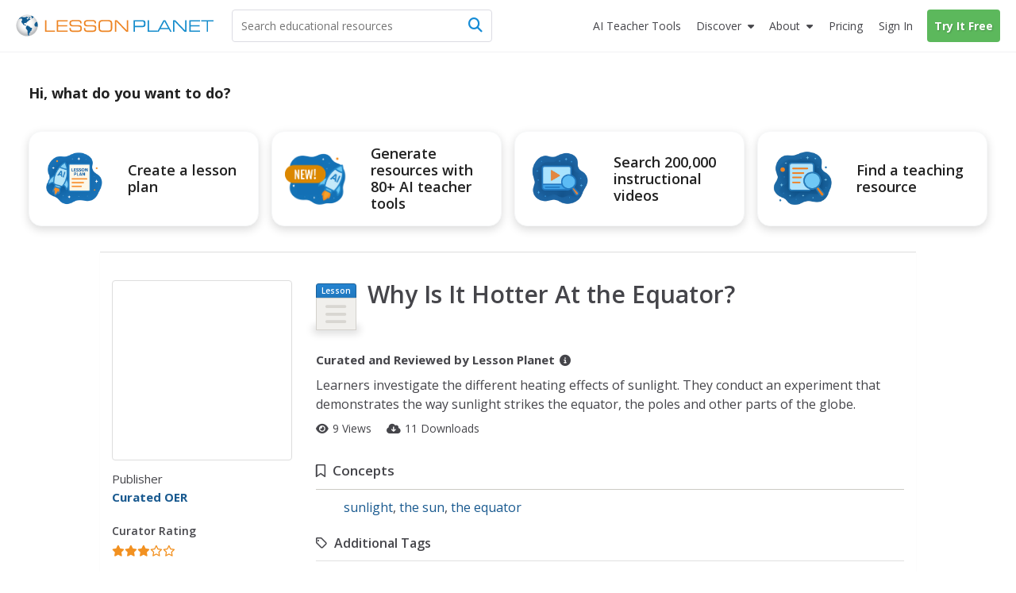

--- FILE ---
content_type: text/html; charset=utf-8
request_url: https://www.lessonplanet.com/teachers/why-is-it-hotter-at-the-equator
body_size: 24250
content:
<!DOCTYPE html>
<html dir='ltr' lang='en-US'>
<head prefix='og: http://ogp.me/ns#'>
<link crossorigin='' href='https://fonts.gstatic.com' rel='preconnect'>
<link as='style' href='https://fonts.googleapis.com/css2?family=Open+Sans:ital,wght@0,400;0,600;0,700;1,400;1,600;1,700&amp;display=swap' rel='preload'>
<link href='https://fonts.googleapis.com/css2?family=Open+Sans:ital,wght@0,400;0,600;0,700;1,400;1,600;1,700&amp;display=swap' media='print' onload='this.media=&#39;all&#39;' rel='stylesheet'>

<meta content='text/html;charset=utf-8' http-equiv='content-type'>
<meta charset='utf-8'>
<meta content='width=device-width, initial-scale=1.0' name='viewport'>
<meta content="This Why Is It Hotter At the Equator? Lesson Plan is suitable for 6th - 8th Grade. Students investigate the different heating effects of sunlight. They conduct an experiment that demonstrates the way sunlight strikes the equator, the poles and other parts of the globe." name="description" />
<meta content='IE=edge,chrome=2' http-equiv='X-UA-Compatible'>
<meta content='18810AFDC16D4DCA77D4473F4E6FBB6F' name='msvalidate.01'>
<meta content='Lesson Planet' property='og:site_name'>
<meta content='Why Is It Hotter At the Equator? Lesson Plan for 6th - 8th Grade' itemprop='name' name='title' property='og:title'>
<meta content='This Why Is It Hotter At the Equator? Lesson Plan is suitable for 6th - 8th Grade. Students investigate the different heating effects of sunlight. They conduct an experiment that demonstrates the way sunlight strikes the equator, the poles and other parts of the globe.' itemprop='og:description' name='og:description' property='og:description'>
<meta content='article' property='og:type'>
<meta content='http://lessonplanet.com/content/resources/thumbnails/101327/large/cgrmlwnvbnzlcnqymdezmdmyos0yotczmi0zaxpnmgyuanbn.jpg?1414204202' itemprop='image' property='og:image'>

<link href='https://lessonplanet.com/assets' rel='preconnect'>
<link href='https://cdnjs.cloudflare.com' rel='preconnect'>
<link href='https://content.lessonplanet.com' rel='preconnect'>
<link href='https://www.googletagmanager.com' rel='preconnect'>
<link href='https://kit.fontawesome.com' rel='preconnect'>
<meta name="csrf-param" content="authenticity_token" />
<meta name="csrf-token" content="mDTH2w-xLG9OYejl8fITC1kfUaHzKEEEfy0g3mID2MKAgXZiWZbABuViAV4ay8wtHIkAG8QvxOdaP0nBdcnQLw" />

<link href="https://www.lessonplanet.com/teachers/why-is-it-hotter-at-the-equator" rel="canonical" />
<link rel="stylesheet" href="https://lessonplanet.com/assets/packs/css/base-d43fc2f2.css" media="all" />


<script>
  HandleImageNotLoadedShareLinks = (function() {
    var elementHasClass = function(el, classname) {
      if (el != null && typeof(el) != 'undefined' && typeof(el.className) != 'undefined'){
        return el.className.split(' ').indexOf(classname) >= 0;
      }
      else{
       return false;
      }
    };
  
    var getParentByClass = function(el, parentSelector) {
      var parent = el.parentNode;
      while (elementHasClass(parent, parentSelector) == false) {
        if (parent != null && typeof(parent) != 'undefined') {
          parent = parent.parentNode;
        }else{
          parent = null;
          break;
        }
      }
      return parent;
    };
  
    var init = function(image) {
      if (elementHasClass(image, 'resource-img') == true){
        var container = getParentByClass(image, 'panel-review');
        if (container != null && typeof(container) != 'undefined') {
          var links = container.querySelectorAll('a[data-share-image]');
          for (var i = 0; i < links.length; i++) {
            links[i].setAttribute('data-share-image',image.getAttribute('data-default-image'));
          }
         }
       }
     };
  
    return {
      init: init
    };
  })();
  
  function handleImageNotLoadedError(image) {
    HandleImageNotLoadedShareLinks.init(image);
    failing_domain = '//s3.amazonaws.com/dev-lessonplanet-files/'
    if (image.src.indexOf(failing_domain) >= 0) {
      image.src = image.src.replace(failing_domain, '//content.lessonplanet.com/');
    }
     else {
      image.onerror = '';
      image.src     = image.getAttribute('data-default-image');
      image.classList.add('no-image-available');
    }
  
    return true;
  };
</script>


<link rel="icon" type="image/x-icon" href="https://static.lp.lexp.cloud/images/favicon.ico" />
<title>Why Is It Hotter At the Equator? Lesson Plan for 6th - 8th Grade | Lesson Planet</title>
<script>
  _conv_prevent_bodyhide = true;
  var LP = { config: { logged_in: false } }
  
  document.addEventListener("DOMContentLoaded", function() {
    let attempts = 0;
    const checkConvert = setInterval(function() {
      attempts++;
      if (window._conv_q) {
        clearInterval(checkConvert);
        LP.module("Analytics").trackExperiments();
      }
      if (attempts > 5) clearInterval(checkConvert);
    }, 1000);
  });
</script>
<script src="https://cdn-4.convertexperiments.com/v1/js/10023618-10022006.js?environment=production" defer="defer"></script>

<!-- / Scripts needed in all the head tags of the application -->
<script type='text/javascript'>
window.heap=window.heap||[],heap.load=function(e,t){window.heap.appid=e,window.heap.config=t=t||{};var r=document.createElement("script");r.type="text/javascript",r.async=!0,r.src="https://cdn.heapanalytics.com/js/heap-"+e+".js";var a=document.getElementsByTagName("script")[0];a.parentNode.insertBefore(r,a);for(var n=function(e){return function(){heap.push([e].concat(Array.prototype.slice.call(arguments,0)))}},p=["addEventProperties","addUserProperties","clearEventProperties","identify","resetIdentity","removeEventProperty","setEventProperties","track","unsetEventProperty"],o=0;o<p.length;o++)heap[p[o]]=n(p[o])};
heap.load(3184222908);
</script>

<script async src='https://www.googletagmanager.com/gtag/js?id=G-TXBTM3HKCE'></script>
<script>
  window.dataLayer = window.dataLayer || [];
  function gtag(){dataLayer.push(arguments);}
  gtag('js', new Date());
  
  gtag('config', "G-TXBTM3HKCE");
</script>


</head>
<body class='logged-out controller-resources resources-show chrome ' data-action='show' data-controller='resources'>


  <noscript>
    <iframe src="//www.googletagmanager.com/ns.html?id=GTM-KLRCXC"
            height="0" width="0" style="display:none;visibility:hidden"></iframe>
  </noscript>

  <script>
    var dataLayer = [{"lp.user.loggedIn":"false"},{"lp.member.type":"anonymous"}];

    if (utma = document.cookie.match(/\b__utma=(.*?);/)) {
      dataLayer.push({'lp.user.visitorID': utma[1].split('.')[1]});
    }
    dataLayer.push({'lp.page.title': document.title.replace(/\s*\|\s*Lesson Planet/, '', 'i')});

    var socialEvent = function (network, socialAction, opt_target, opt_pagePath) {
      var event = {
        "event": "lp.social",
        "lp.social.network": network,
        "lp.social.socialAction": socialAction
      };
      if ((opt_target != null) && opt_target !== undefined) {
        event["lp.social.opt_target"] = opt_target;
      }
      if ((opt_pagePath != null) && opt_pagePath !== undefined) {
        event["lp.social.opt_pagePath"] = opt_pagePath;
      }
      return dataLayer.push(event);
    };

    var virtualPageView = function (url) {
      return dataLayer.push({
        'event':        'lp.virtual-page-view',
        'lp.page.path': url.replace(/^https?:\/\/.*?\//, '/')
      });
    };

    (function (w, d, s, l, i) {
      w[l] = w[l] || [];
      w[l].push({'gtm.start': new Date().getTime(), event: 'gtm.js'});
      var f = d.getElementsByTagName(s)[0],
          j = d.createElement(s), dl = l != 'dataLayer' ? '&l=' + l : '';
      j.async = true;
      j.src =
          '//www.googletagmanager.com/gtm.js?id=' + i + dl;
      f.parentNode.insertBefore(j, f);
    })(window, document, 'script', 'dataLayer', 'GTM-KLRCXC');
  </script>

  

<div id='fb-root'></div>
<div id='sticky-footer-wrap'>
<div id='off-canvas-wrap'>
<div data-offset='110' data-tolerance='5' id='header-wrap'>

<header class='lp-header px-5'>
<nav class='lp-header-nav mx-auto upgraded-user max-w-7xl'>
<div class='lp-logo-search-wrap'>
<a tabindex="-1" class="lp-logo-wrap lp-logo" href="/"><svg fill='none' height='32' id='lp-logo' viewbox='0 0 570 64' width='285' xmlns='http://www.w3.org/2000/svg'>
<path d='M32.05 63.1c17.091 0 30.946-13.854 30.946-30.945S49.141 1.209 32.05 1.209c-17.09 0-30.946 13.855-30.946 30.946C1.104 49.245 14.96 63.1 32.05 63.1Z' fill='url(#a)'></path>
<path clip-rule='evenodd' d='M41.873 9.127c-.253 0-.516 0-.647-.087-.14-.088-.218-.298-.218-.472 0-.166-.306-.55-.437-.647-.131-.087-.297-.253-.56-.253-.253 0-.463-.219-.594-.219l-.778.044c-.087.052-.384-.236-.646-.236-.271 0-1.294-.088-1.425-.088l-.646.245c.043.087.174.63.087.804-.087.175.35.087.218.219l-.35.515s-.13-.148-.349-.105c-.218.044-.647.131-.69.044-.044-.079-.254-.218-.219-.603.053-.385 0-.516-.166-.56-.175-.043-.437-.384-.524-.515-.079-.131-.297-.428-.463-.35-.175.088-.175.219-.306.306l-.437.298.437.305.35.254c0 .087 0 1.162-.175.952-.166-.218-.21-.305-.429-.305-.218 0-.437-.132-.603-.08-.174.045-.253.35-.472.385-.218.044-.087.254-.35.254-.253 0-.82-.131-.908-.254l.306-.35s.166-.253.384-.087c.219.175.437.132.437.132s.21-.516.044-.516c-.166 0-.384.087-.384-.087 0-.167-.175-.35.13-.385.298-.044.35-.131.385-.253l.35-.385c.13-.052.384-.131.515-.306.131-.166 0-.428-.21-.428-.218 0-.559.044-.655.079-.087.052-.044.052-.087.218-.044.175-.131.472-.332.472-.219 0-.525.218-.472-.044.043-.253.297-.218.384-.35l-.087-.471c-.088 0-.516.13-.734.13-.219 0-.56-.13-.56.088 0 .21.306.297.254.429-.044.13 0 .393-.21.393-.218 0-.821-.026-.952-.026s-.131.297-.394.384c-.253.087-.515 0-.681.131-.175.131-.306.219-.306.472 0 .254.384.35.384.516 0 .175 0 .218-.078.253l-.35.053c0-.131-.052-.437-.306-.394-.253.053-1.721.14-2.027 0-.298-.122-.988-.253-1.81-.166-.82.088-1.25.254-1.642.254-.385 0-1.119-.254-1.46-.429-.35-.174-2.027-.35-2.246-.35-.218 0-.35-.086-.647-.086-.305 0-1.511.471-1.896.471s-1.94.385-2.027.516c-.088.131-.088.909-.56.953-.472.052-1.206.218-1.372.218-.175 0-.131-.044-.175.175-.043.21.175.297.306.297s.9-.044.647.218c-.254.254-.376.245-.455.245h-.35c-.218 0-.952-.13-.995 0-.044.131-.044.254-.21.297-.175.044-.175.219-.393.254-.21.052-.333.052-.333.218v.56c0 .13.21 0 .385.218.166.21.35.35.35.35l.35.35c-.088.078-.604.288-.91.2-.306-.087-1.118.35-1.46.35-.349 0-.436.079-.602.166-.175.087-.472.253-.472.253l-.271.306c-.131 0 .27.131.35-.052.087-.166.218-.297.305-.297.088 0 .35 0 .56-.044.21-.053.734.044.9-.053.175-.087.472-.043.524-.166.044-.13.166-.174.332-.174.175 0 .603.052.822-.044.218-.096.56-.219.69-.306l.472-.21.219-.393c.13-.079.35-.384.515-.384.175 0 .822.087 1.162 0 .35-.088.604-.35.822-.437.219-.08.56-.044.69 0 .132.052 1.285.507 1.46.507.166 0 .166.052.166.218 0 .175.306.35.35.437l.052.253c-.087.044-.393.044-.35.219.044.166.551.297.516.384l.219.219c.087.131.218.507.13.673-.087.175 0 .384-.13.472l-.254.384v.219c-.131.043-.218.437.044.603.253.174 1.04.13.821.218-.218.088-.559.131-.515.437.043.297-.219.874-.35.996-.131.131-.218.088-.35.306-.13.219.088.472-.174.516-.254.052-.35.175-.429.35-.087.174-.35.664-.471.699-.131.052-.131.27-.131.437 0 .166.13.734.13.909 0 .166-.13 1.206.044 1.372.175.174.437-.044.56.253.13.306.297.175.297.437 0 .253-.044.77.052.988.079.218 0 .734.131.777.131.044.254.219.297.385.053.166.053.516.132.56.087.043.305.13.35.296.051.175-.132.385.051.603.167.219.35.394.429.603.087.219.052.306.218.394.175.078.219-.088.219-.088v-.69l-.306-.254c-.079-.043-.131-.375-.131-.541 0-.175-.044-.778-.166-.822l-.385-.218v-.77s-.175-.35 0-.393c.166-.043.472-.13.472 0 0 .131.079.254.079.437 0 .166.052.385.052.56 0 .166-.052.35.079.35l.27.165c0 .131.044.437.21.472.175.044.219.218.219.35 0 .13.253.673.437.541.166-.13.087.219.131.306l.166.131c.044.08.306.367.306.586 0 .218-.175 1.337 0 1.477.166.131.384.297.515.297l.35.35c.087.13.822.218 1.162.437.35.21.604.384.77.384.174 0 .471-.384.69-.253.218.13.603.253.69.472.088.21.219.428.437.428.21 0 .734 0 .734.13 0 .132.166.525.429.438.27-.087.559-.219.603.13.052.35.524.132.524.473 0 .34.044.472.219.603.166.131.297.052.297.253 0 .219 0 .306.174.306.166 0 .21.096.516.227.297.131.385.166.472.166.087 0 .087-.043.253-.078.166-.053.437-.306.437-.306s.079-.131.254-.044c.166.079.734.953.987.77.254-.167.254-.298.254-.473 0-.166-.297-.043-.472-.166-.166-.13-.35-.27-.35-.27s0-.403-.402-.403-.533.542-.813.402c-.27-.14-.13-.533-.533-.533-.402 0-.402-.28-.402-.812 0-.542.542-.813.271-1.215-.27-.402-.393-.673-.804-.673-.402 0-.813.402-.952.14-.131-.28-.402-.28 0-.673.402-.402.813-1.486.542-1.486-.28 0-.402-.402-.673-.28-.28.14-.28.542-.542.673-.271.14-.673.542-.673.542s-.14.14-.542.14-1.066.053-1.154-.376c-.078-.437-.471-.786-.471-.882l.087-.822c.131-.044.472-.638.472-.856 0-.219.087-.516.253-.647.175-.131.254-.437.254-.437s.27-.384.559-.516c.306-.13.655-.437.857-.306.218.132.559.472.777.472.219 0 .472-.218.56-.428.078-.218.515-.218.734-.218.218 0 .821.078.821.297 0 .218.21.27.385.306.166.043.166.218.384.384.219.175.088.603.088.778 0 .166.043.297.087.385.044.087.079.218.297.087.219-.14.254-.14.35-.35.017-.06-.158-1.346-.227-1.573-.14-.402-.132-.69.157-.97.28-.288.393-.166.839-.393.445-.227.952-.918 1.346-1.031.384-.105.725-.9.725-1.058 0-.166.332-.961.673-1.18.332-.227.953-.27 1.18-.314.227-.061.393-.62.393-.734 0-.105.332-.332.55-.446.228-.122.56-.227.674-.227.122 0 .166-.393.506-.227.333.166.123.227.62.288.508.053 1.224-.061 1.224-.061l.394-.56c.105-.104.384-.332-.289-.384-.673-.061-.952.052-1.005-.122-.052-.166.061-.84-.105-.84-.166 0-.445-.052-.218-.331.218-.28.612-.507.996-.385.393.105 1.678-.166 1.74-.061.06.122 0-.525.331-.358.332.166.28.332.56.332s.332-.332.445-.385l-.393-1.232c-.105 0-.55-.28-.673-.507-.105-.227 0-.839-.105-1.005-.104-.166-.393-.612-.559-.612-.157 0-.157.227-.385.332-.227.105-.393.28-.62.227-.218-.06-.218-.393-.218-.838 0-.455-.28-.455-.507-.507-.228-.062-.332-.332-.673-.289-.332.061-1.119.166-1.119.455 0 .28-.061.445-.227.55-.166.123-.507.289-.56.62-.052.333.228 1.338-.384 1.338-.62 0-.673-.053-.734.227-.061.28-.385.56-.385.56s-.166.611-.506.55c-.333-.052-.394-.28-.333-.55.053-.289.333-.228.385-.455.061-.219-.332-.332-.507-.332-.166 0-.673 0-.778-.28-.105-.28-.393-.611-.611-.611-.228 0-.735-.394-.735-.394s-.166-.105-.166-.28c0-.174.332-.506.446-.559.122-.052.227-.28.332-.446.123-.165.332-.28.673-.393.332-.105.393-.166.62-.218.22-.061.333-.061.551-.061.227 0 .455-.28.62-.332.158-.062.35-.245.525-.376.166-.131.253-.166.516-.385.253-.218.297-.35.603-.35s.515.167.821.132a.545.545 0 0 0 .472-.472c.044-.219.131-.778.21-.822.087-.043.306-.13.524-.13.219 0 .734-.088.734.087 0 .166.472.603.56.603.078 0 .21.043.078.253-.13.219-.044.306-.253.385-.219.087-.56.174-.647.253-.087.087-.087.175-.306.218-.21.053-.55.175-.769.132-.218-.044-.306.087-.306.174 0 .079.14.254.306.166.166-.087 1.04.219 1.119.175.087-.052.13-.052.253.166.131.219.219.437.35.437.13 0 .384.131.56.131.174 0 .349.131.471.079.131-.044.385-.131.385-.332 0-.219.306-.219.306-.472 0-.271-.14-.69 0-.778l.384.175c.044.079.245.166.42.079.166-.08.603-.08.603-.298-.018-.183.104-.655-.15-.655ZM51.538 8.227c-.122-.184-3.863-3.242-6.266-4.073-.2.027-.996.97-1.354 1.145-.367.192-.193.192-.542.192-.367 0-.455-.183-.63 0-.174.175-.27.446-.27.446s.174.455.358.455c.175 0 .63-.175.63-.175s.453.175.724.175h.63s.454.174.358.454c-.087.27-.271.813 0 .9.28.088.454 0 .454.175s.359.454.088.63c-.271.174.367.087.087.357-.27.28-.629.368-.813.455-.174.087-.358.175-.358.367 0 .175.271.175.271.446 0 .28-.175.542 0 .812.175.28.367.28.367.542 0 .271.271.367.446.367s.454 0 .454.175.175.271.359.175c.192-.088.096-.454.367-.542.27-.087.541-.446.541-.446l.359-.541s.367-.726.629-.726c.271 0 .542.087.813.087.27 0 .725-.087.725-.27 0-.175.087-.28.271-.28.192 0 .455-.27.455-.27l.28-.176c-.018.018.68-.664.567-.856ZM60.855 21.38c-.367.245-1.066.979-1.424 1.154-.368.174-.097.087-.455.174-.367.088-.988.088-.988-.087 0-.184-.192-.184-.454.087-.271.271-.087.367-.367.455-.27.087-.358 0-.63.27-.27.271-.445.359-.445.63 0 .27.175.542-.087.9-.28.367-.184.542-.455.63-.27.087-.542 0-.725.366-.175.359-.542.446-.542.813 0 .358-.175.708-.358.708-.175 0-.088.367-.367.542-.271.183-.175.28-.175.542 0 .27.367.629.367.629s.087.454.087.725c0 .271.175.603-.087.69-.28.088-.184.368-.367.542-.175.175-.271.726-.088.988.175.28.63.175.726.542.087.367.175.813.454.9.271.087.359.813.533.909.184.087.542 0 .542.358s.088.175.271.358c.184.184.63.455.822.455.174 0 .629.087.812 0 .175-.087.542-.271.813-.271.271 0 .542.27.9.27.367 0 .726-.453.9-.54.193-.088.63-.447.997-.176.358.271.358.63.725.726.454.122.009-.044.752.14.646.174.646-8.853-1.687-14.43Z' fill='#105B90' fill-rule='evenodd'></path>
<path clip-rule='evenodd' d='M45.812 39.854c-.804-.332-1.206-1.101-1.608-1.101-.402 0-1.276.21-1.407 0-.14-.201-.874-.892-1.416-.822-.533.062-1.136.132-.996-.07.13-.21.27-.471.2-1.074-.07-.603-.672-1.477-1.135-1.477-.472 0-1.005.2-1.538-.14-.542-.324-1.276-1.757-1.608-1.757-.333 0-1.95.201-2.552-.402-.603-.603-1.276-.533-1.678-.463-.393.07-.927.996-1.267 1.136-.332.14-.673.97-.673.97s.244 1.224-.734 2.465c-.988 1.232-.743 1.485-.743 2.464 0 .988.498 1.975 1.223 2.473.743.481.988.98.988 1.477 0 .498.743 1.233 1.485 1.486.735.245.98 1.232.98 1.966 0 .743.244 4.93.244 4.93s.498 4.194.743 4.43c.245.245 0 1.232 0 1.232s-.245 0 0 .743.987 2.211 1.721 2.71c.743.498 2.474.742 2.474.742s0-.987-.743-1.73c-.743-.734 0-.979 0-1.468 0-.498-.743-.498-.743-1.232 0-.743.498-.988.498-1.477 0-.499.743 0 .498-.743-.244-.743.245-.498.988-.743.734-.245.498-.743.498-.743s-.122-.175-.122-.516c0-.332.804-.14 1.206-.812.402-.664.874-.734 1.075-1.87.2-1.146-.333-1.679.332-1.95.664-.27.856-.672 1.669-.742.804-.07.874-1.067 1.066-1.538.21-.464.21-1.862.21-2.185 0-.332.393-.472.804-1.075.402-.603 1.005-1.066.935-1.88-.07-.812-.07-.882-.874-1.214Z' fill='#105B90' fill-rule='evenodd'></path>
<path d='M83.97 50.395V16.949h3.898v29.757h24.41v3.688H83.971ZM117.589 50.394V16.948h30.929v3.723h-27.109V31.16h25.963v3.731h-25.963v11.772h27.109v3.732h-30.929ZM154.121 39.496h3.758c-.018.175-.027.376-.044.647a39.944 39.944 0 0 0-.043 1.328c0 2.098.646 3.557 1.939 4.379 1.294.83 3.714 1.232 7.262 1.232h8.198c4.265 0 7.044-.446 8.338-1.337 1.292-.9 1.94-2.613 1.94-5.139 0-2.115-.447-3.566-1.346-4.352-.9-.787-2.754-1.18-5.55-1.18h-13.275c-4.195 0-7.14-.69-8.826-2.08-1.696-1.38-2.543-3.767-2.543-7.14 0-3.443.961-5.855 2.901-7.236 1.932-1.38 5.471-2.089 10.619-2.089h7.13c3.89 0 6.625.166 8.189.48 1.555.316 2.779.866 3.671 1.644.717.655 1.249 1.52 1.59 2.587.341 1.066.525 2.412.525 4.029v.97h-3.758v-.525c0-2.193-.498-3.688-1.495-4.457-.987-.76-3.085-1.153-6.292-1.153h-10.715c-3.26 0-5.452.393-6.589 1.188-1.136.795-1.696 2.255-1.696 4.387 0 2.15.552 3.636 1.653 4.44 1.109.813 3.399 1.215 6.886 1.215h11.291c2.456 0 4.317.105 5.558.314 1.241.21 2.237.56 2.99 1.031a5.551 5.551 0 0 1 2.306 2.832c.455 1.215.682 2.98.682 5.296 0 3.723-.935 6.31-2.814 7.778s-5.27 2.202-10.164 2.202h-10.653c-4.221 0-7.228-.681-9.019-2.036-1.8-1.354-2.691-3.61-2.691-6.755 0-.42.016-1.136.06-2.142.009-.14.009-.27.027-.358ZM195.781 39.496h3.758a8.927 8.927 0 0 0-.044.647 40.83 40.83 0 0 0-.044 1.328c0 2.098.647 3.557 1.941 4.379 1.293.83 3.713 1.232 7.253 1.232h8.206c4.265 0 7.045-.446 8.337-1.337 1.294-.9 1.941-2.613 1.941-5.139 0-2.115-.446-3.566-1.347-4.352-.908-.787-2.752-1.18-5.548-1.18h-13.276c-4.194 0-7.139-.69-8.826-2.08-1.696-1.38-2.543-3.767-2.543-7.14 0-3.443.961-5.855 2.892-7.236 1.932-1.38 5.48-2.089 10.627-2.089h7.131c3.89 0 6.625.166 8.189.48 1.555.316 2.779.866 3.671 1.644.717.655 1.249 1.52 1.59 2.587.341 1.066.524 2.412.524 4.029v.97h-3.757v-.525c0-2.193-.498-3.688-1.494-4.457-.988-.76-3.086-1.153-6.293-1.153h-10.715c-3.259 0-5.453.393-6.589 1.188-1.136.795-1.696 2.255-1.696 4.387 0 2.15.552 3.636 1.652 4.44 1.11.813 3.4 1.215 6.887 1.215h11.291c2.456 0 4.308.105 5.559.314 1.24.21 2.237.56 2.988 1.031a5.548 5.548 0 0 1 2.307 2.832c.454 1.215.682 2.98.682 5.296 0 3.723-.935 6.31-2.814 7.778s-5.27 2.202-10.164 2.202h-10.653c-4.221 0-7.228-.681-9.019-2.036-1.8-1.354-2.7-3.61-2.7-6.755 0-.42.025-1.137.061-2.142.009-.14.017-.27.035-.358ZM251.957 50.796c-3.365 0-5.847-.175-7.455-.524-1.599-.35-2.91-.953-3.924-1.81-1.136-.96-1.94-2.219-2.438-3.775-.507-1.555-.752-3.618-.752-6.16V29.41c0-2.788.254-4.999.734-6.65.498-1.644 1.294-2.937 2.413-3.88.995-.84 2.315-1.443 3.958-1.801 1.635-.358 4.117-.542 7.42-.542h10.496c3.312 0 5.776.184 7.428.542 1.635.358 2.946.961 3.959 1.8 1.075.918 1.879 2.185 2.386 3.81.507 1.617.76 3.732.76 6.319v9.325c0 2.604-.262 4.71-.76 6.327-.507 1.617-1.302 2.884-2.386 3.802-1.005.856-2.298 1.46-3.897 1.809-1.591.35-4.082.524-7.481.524h-10.461Zm12.314-30.57H250.06c-2.036 0-3.601.192-4.692.56-1.102.375-1.95.996-2.57 1.87-.446.629-.761 1.372-.953 2.228-.183.865-.271 2.299-.271 4.308v8.784c0 2 .088 3.443.271 4.3.192.864.507 1.607.953 2.237.62.873 1.477 1.494 2.57 1.861 1.1.376 2.665.568 4.692.568h14.211c2.018 0 3.583-.192 4.683-.568 1.093-.367 1.959-.988 2.578-1.861.42-.603.717-1.311.91-2.15.183-.83.27-2.124.27-3.872v-9.814c0-1.774-.087-3.067-.27-3.889-.193-.822-.49-1.53-.91-2.133-.619-.873-1.485-1.494-2.578-1.87-1.1-.375-2.665-.559-4.683-.559ZM288.251 50.394h-3.907V16.948h6.144l28.394 29.627V16.948h3.88v33.446h-5.699l-28.812-30.09v30.09Z' fill='#ED8423'></path>
<path d='M341.922 50.394h-3.907V16.948h21.84c4.989 0 8.293.568 9.892 1.696 1.599 1.145 2.412 3.225 2.412 6.248v4.379c0 3.032-.804 5.095-2.403 6.222-1.591 1.127-4.894 1.687-9.901 1.687h-17.933v13.214Zm0-16.98h19.051c2.823 0 4.702-.36 5.619-1.076.927-.716 1.381-2.228 1.381-4.544v-1.59c0-2.308-.454-3.82-1.381-4.545-.917-.717-2.796-1.075-5.619-1.075h-19.051v12.83ZM378.449 50.394V16.948h3.897v29.758h24.41v3.688h-28.307Z' fill='#158CCC'></path>
<path d='M405.778 50.394 424 16.94h5.199l18.274 33.454h-4.133l-4.116-7.376h-24.977l-4.011 7.376h-4.458Zm10.356-10.898h21.184L426.647 20.26l-10.513 19.236ZM455.601 50.394h-3.898V16.948h6.135l28.394 29.627V16.948h3.89v33.446h-5.699l-28.822-30.09v30.09ZM498.277 50.394V16.948h30.93v3.723h-27.11V31.16h25.964v3.731h-25.964v11.772h27.11v3.732h-30.93ZM552.038 50.394h-3.898V20.67h-15.556v-3.723h35.01v3.723h-15.556v29.723Z' fill='#158CCC'></path>
<defs>
<radialgradient cx='0' cy='0' gradienttransform='translate(31.044 27.238) scale(30.9422)' gradientunits='userSpaceOnUse' id='a' r='1'>
<stop offset='.173' stop-color='#fff'></stop>
<stop offset='.414' stop-color='#FCFCFC'></stop>
<stop offset='.6' stop-color='#F2F3F3'></stop>
<stop offset='.766' stop-color='#E2E3E4'></stop>
<stop offset='.921' stop-color='#CBCCCE'></stop>
<stop offset='1' stop-color='#BCBEC0'></stop>
</radialgradient>
</defs>
</svg>
</a>
<div class='lp-search-wrap'>
<form action='/search' class='lp-search main-search' id='search-form' method='get'>
<input type="text" name="keywords" id="keywords" class="lp-searchbar empty js-search-keywords no-dropdown placeholder:text-gray-600" placeholder="Search educational resources" autocomplete="off" />
<div class='lp-header-clear-search'></div>
<button class='lp-header-search-button' type='submit'>
<span class='lp-header-search-icon fa-solid fa-magnifying-glass'></span>
<span class='search-button-text'>Search</span>
</button>
<span class='lp-searchbar-label'>
Search educational resources
</span>
</form>
</div>

</div>
<div class='lp-search-toggle'>
<span class='fa-solid fa-magnifying-glass'></span>
<span class='toggle-text'>
Search
</span>
</div>
<label class='main-menu-toggle toggle' for='drop'>
<span class='fa-icon fa-solid fa-bars'></span>
<span class='toggle-text'>
Menu
</span>
</label>
<ul class='lp-nav-menu'>
<li class='lp-mobile-sign-in'>
<a class="half-item" data-remote="true" href="/auth/users/sign_in">Sign In
</a><a class="half-item" href="/subscription/new" rel="nofollow" data-track-click="Try It Free" data-track-label="Navigation" data-remote="true"><span class="lp-mobile-signup-btn">Try It Free</span></a>
</li>
<li class='ai-tools'>
<a href='/search?search_tab_id=4'>
<span>
<span class='text'>AI Teacher Tools</span>
</span>
</a>
</li>

<li class='lp-resources'>
<label class='lp-nav-item toggle hide-mobile' for='drop-resources'>
Discover
</label>
<input id='drop-resources' type='checkbox'>
<span class='fa-icon-caret fa-solid fa-caret-down'></span>
<ul class='lp-resources-dd'>
<li>
<a href='/search'>
<span class='dd-icon fa-solid fa-magnifying-glass'></span>
<span class='lp-menu-link-title'>
Discover Resources
</span>
<span class='lp-menu-link-text'>
Search reviewed educational resources by keyword, subject, grade, type, and more
</span>
</a>
</li>
<li id='curriculum-manager-menu-item'>
<a href='#'>
<span class='dd-icon fa-solid fa-folder-open'></span>
<span class='lp-menu-link-title'>
Curriculum Manager (My Content)
</span>
<span class='lp-menu-link-text'>
Manage saved and uploaded resources and folders
</span>
</a>
<span class='lp-sign-up-popup'>
<span class='lp-sign-up-popup-header'>
To Access the Curriculum Manager
</span>
<span class='lp-sign-up-popup-body'>
<a class='lp-sign-in-popup-link' data-remote='true' href='/auth/users/sign_in'>
Sign In
</a>
or
<a class="lp-sign-up-popup-link" href="/subscription/new" rel="nofollow" data-track-click="Join Now" data-track-label="Navigation" data-remote="true">Join Now</a>
</span>
</span>
</li>
<li>
<a href='/lesson-plans'>
<span class='dd-icon fa-solid fa-sitemap'></span>
<span class='lp-menu-link-title'>
Browse Resource Directory
</span>
<span class='lp-menu-link-text'>
Browse educational resources by subject and topic
</span>
</a>
</li>
<li>
<a href='/calendar'>
<span class='dd-icon fa-solid fa-calendar-days'></span>
<span class='lp-menu-link-title'>
Curriculum Calendar
</span>
<span class='lp-menu-link-text'>
Explore curriculum resources by date
</span>
</a>
</li>
<li>
<a href='/articles'>
<span class='dd-icon fa-solid fa-bookmark'></span>
<span class='lp-menu-link-title'>
Lesson Planning Articles
</span>
<span class='lp-menu-link-text'>
Timely and inspiring teaching ideas that you can apply in your classroom
</span>
</a>
</li>
</ul>
</li>

<li class='lp-about'>
<label class='lp-nav-item toggle hide-mobile' for='drop-about'>
About
</label>
<input id='drop-about' type='checkbox'>
<span class='fa-icon-caret fa-solid fa-caret-down'></span>
<ul class='lp-about-dd'>
<li>
<a href='/about'>
<span class='lp-menu-link-title'>
<i class='icon fa-solid fa-heart'></i>
<span class='text'>Our Story</span>
</span>
</a>
</li>
<li>
<a href='/faq'>
<span class='lp-menu-link-title'>
<i class='icon fa-solid fa-circle-question'></i>
<span class='text'>Frequently Asked Questions</span>
</span>
</a>
</li>
<li>
<a href='/us/testimonials'>
<span class='lp-menu-link-title'>
<i class='icon fa-solid fa-comments'></i>
<span class='text'>Testimonials</span>
</span>
</a>
</li>
<li>
<a href='/contact-us'>
<span class='lp-menu-link-title'>
<i class='icon fa-solid fa-envelope'></i>
<span class='text'>Contact Us</span>
</span>
</a>
</li>
</ul>
</li>

<li class='lp-pricing'>
<a class="" href="/pricing"><span class='section-icon fa-solid fa-dollar-sign'></span>
Pricing
</a></li>
<li class='lp-school-access hidden'>
<a href='/school-access'>
<span class='section-icon fa-solid fa-school'></span>
School Access
</a>
<ul class='lp-sa-dd'>
<li>
<div class='sa-dd-text'>
Your school or district can sign up for Lesson Planet — with no cost to teachers
</div>
<a class='sa-dd-button' href='/school-access'>
Learn More
<i class='arrow-icon far fa-arrow-right'></i>
</a>
</li>
</ul>
</li>

<li class='lp-sign-in'>
<a class="half-item" data-remote="true" href="/auth/users/sign_in">Sign In
</a></li>
<li class='lp-try-it-free'>
<a class="" href="/subscription/new" rel="nofollow" data-track-click="Try It Free" data-track-label="Navigation" data-remote="true">Try It Free</a>
</li>
</ul>
</nav>
</header>

<div id='notification'></div>
</div>
<div class='px-5' id='main' role='main'>
<div id='flash-message'></div>
<div class='py-7 mx-auto max-w-7xl' id='main-inner'>

<div id='content'>
<div id='content-header'>



</div>
<div class='clearfix' id='content-main'>
<link rel="stylesheet" href="https://lessonplanet.com/assets/packs/css/resources-611cb36c.css" />
<div class='mx-auto mb-8 px-4 max-w-[1600px]'>
<div class='mb-8'>
<h2 class='font-bold text-gray-900 text-[18px]'>
Hi, what do you want to do?
</h2>
</div>
<div class='grid grid-cols-1 gap-4 lg:grid-cols-4'>
<a class='howdy-option flex items-center border border-gray-100 bg-white transition duration-300 rounded-2xl shadow-[0_4px_12px_rgba(0,0,0,0.15)] h-[120px] pl-4 pr-6' data-posthog-event='Visitor: selected one AI tool' data-posthog-props='{&quot;tool_name&quot;:&quot;lesson_plan_generator&quot;}' href='/search?ai_tool=lesson_plan_generator&amp;search_tab_id=4'>
<img alt='Create a lesson plan' class='flex-shrink-0 rounded-md object-contain h-20 w-20 ml-0 mr-7' src='https://static.lp.lexp.cloud/images/howdy_box/howdy-box-lesson-plan.png'>
<div class='flex-grow'>
<span class='block font-semibold text-gray-900 text-[18px] leading-[1.2] max-w-[230px]'>
Create a lesson plan
</span>
</div>
</a>
<a class='howdy-option flex items-center border border-gray-100 bg-white transition duration-300 rounded-2xl shadow-[0_4px_12px_rgba(0,0,0,0.15)] h-[120px] pl-4 pr-6' data-posthog-event='Visitor: selected AI Tools list' href='/search?search_tab_id=4'>
<img alt='Generate resources with 80+ AI teacher tools' class='flex-shrink-0 rounded-md object-contain h-20 w-20 ml-0 mr-7' src='https://static.lp.lexp.cloud/images/howdy_box/ai_tools.png'>
<div class='flex-grow'>
<span class='block font-semibold text-gray-900 text-[18px] leading-[1.2] max-w-[230px]'>
Generate resources with 80+ AI teacher tools
</span>
</div>
</a>
<a class='howdy-option flex items-center border border-gray-100 bg-white transition duration-300 rounded-2xl shadow-[0_4px_12px_rgba(0,0,0,0.15)] h-[120px] pl-4 pr-6' data-posthog-event='Visitor: selected search videos' href='/search?search_tab_id=2'>
<img alt='Search 200,000 instructional videos' class='flex-shrink-0 rounded-md object-contain h-20 w-20 ml-0 mr-7' src='https://static.lp.lexp.cloud/images/howdy_box/howdy-box-video.png'>
<div class='flex-grow'>
<span class='block font-semibold text-gray-900 text-[18px] leading-[1.2] max-w-[230px]'>
Search 200,000 instructional videos
</span>
</div>
</a>
<a class='howdy-option flex items-center border border-gray-100 bg-white transition duration-300 rounded-2xl shadow-[0_4px_12px_rgba(0,0,0,0.15)] h-[120px] pl-4 pr-6' data-posthog-event='Visitor: selected search resources' href='/search?search_tab_id=1'>
<img alt='Find a teaching resource' class='flex-shrink-0 rounded-md object-contain h-20 w-20 ml-0 mr-7' src='https://static.lp.lexp.cloud/images/howdy_box/howdy-box-resource.png'>
<div class='flex-grow'>
<span class='block font-semibold text-gray-900 text-[18px] leading-[1.2] max-w-[230px]'>
Find a teaching resource
</span>
</div>
</a>
</div>
</div>

<div class='row resource' id='resource_212527'>
<div class='col-sm-12'>
<div class='row js-resource-row'>
<div class='panel-container col-sm-10 col-sm-offset-1'>
<div class='react-notifications-root'></div>
<div class='panel panel-default panel-review new-rrp relative border-l-0 border-r-0 rounded-none'>
<div class='panel-heading clearfix'>
</div>
<div class='panel-body' itemprop='review' itemscope itemtype='//schema.org/Review'>
<div class='row'>
<div class='col-sm-3 hidden-xs'>
<a data-remote="true" href="/subscription/new"><img class="resource-img img-thumbnail img-responsive lozad" alt="Why Is It Hotter At the Equator? Lesson Plan" title="Why Is It Hotter At the Equator? Lesson Plan" onError="handleImageNotLoadedError(this)" data-default-image="https://static.lp.lexp.cloud/images/attachment_defaults/resource/large/FPO-pdf.png" data-src="//lessonplanet.com/content/resources/thumbnails/101327/large/cgrmlwnvbnzlcnqymdezmdmyos0yotczmi0zaxpnmgyuanbn.jpg?1414204202" width="315" height="220" src="[data-uri]" /><img class="resource-share-hidden-thumbnail lozad" alt="Why Is It Hotter At the Equator? Lesson Plan" title="Why Is It Hotter At the Equator? Lesson Plan" onError="handleImageNotLoadedError(this)" data-default-image="//lessonplanet.com/content/resources/thumbnails/101327/large/cgrmlwnvbnzlcnqymdezmdmyos0yotczmi0zaxpnmgyuanbn.jpg?1414204202" data-src="//lessonplanet.com/content/resources/thumbnails/101327/original/cgrmlwnvbnzlcnqymdezmdmyos0yotczmi0zaxpnmgyuanbn.jpg?1414204202" width="315" height="220" id="share-buttons-real-thumbnail" src="[data-uri]" /></a>
<div class='publisher_container mt-3'>
<div class='publisher-label text-base'>Publisher</div>
<div class='publisher-title font-bold text-blue-700 text-base'><a data-publisher-id="30356010" href="/search?publisher_ids%5B%5D=30356010">Curated OER</a></div>
</div>

<div class='blank-rrp-left-resource-details mt15'>
<div class='row'>
<div class='pt5 pb5 pl5 pr5'><dt>Curator Rating</dt><dd><span class="star-rating" itemprop="reviewRating" itemtype="//schema.org/Rating" itemscope="itemscope"><meta content="1" itemprop="worstRating"></meta><meta content="3.0" itemprop="ratingValue"></meta><meta content="5" itemprop="bestRating"></meta><i class="fa-solid fa-star text-action"></i><i class="fa-solid fa-star text-action"></i><i class="fa-solid fa-star text-action"></i><i class="fa-regular fa-star text-action"></i><i class="fa-regular fa-star text-action"></i></span></dd></div>
</div>
<div class='row'>
<div class='pt5 pb5 pl5 pr5'><dt class="educator-rating-title">Educator Rating</dt><dd><div class="educator-rating-details" data-path="/educator_ratings/rrp_data?resourceable_id=212527&amp;resourceable_type=Resource"><span class="not-yet-rated">Not yet Rated</span></div></dd></div>
</div>
</div>

<div class='hidden-xs hidden-sm'></div>
</div>
<div class='col-sm-9'>
<div class='resource-heading clearfix'>
<div class='resource-icon-title clearfix mb5'>
<div class='resource-icon'><div class="type-resource type-lesson-plan"><div class="file-icon file-pdf"><i class="fa-solid fa-bars"></i></div><div class="resource-shadow"></div><span class="primary-type">Lesson Plan</span></div></div>
<div class='resource-title'>
<h1 class='text-3xl mt-0 mb-2 smaller-h1'>Why Is It Hotter At the Equator?</h1>
</div>
</div>
</div>
<div class='resource-pool' id='resource_212527'>
<div class='pool-label text-sm sm:text-base'>
<span>Curated and Reviewed by</span>
<span class='pool-name reviewed-by-lp'>Lesson Planet</span>
<i class='fa-solid fa-info-circle pool-info clickable' data-container='#resource_212527 .pool-info' data-content='&lt;strong&gt;OER Curator&lt;/strong&gt;: Lesson Planet provides a comprehensive library of educator reviews to hundreds of thousands of free and open educational resources (OER) from hundreds of source sites across the web.' data-html='true' data-placement='auto right' data-toggle='popover' data-trigger='hover'></i>
</div>
</div>

<p class='lead lead-sm js-help-rpp-description mt5 mb10' itemprop='description'>
<p>
<p>Learners investigate the different heating effects of sunlight. They conduct an experiment that demonstrates the way sunlight strikes the equator, the poles and other parts of the globe.</p>
</p>
</p>
<div class='mb10'><div class='resource-details'>
<span class='hidden-md hidden-lg resource-detail'>
<span class="star-rating" itemprop="reviewRating" itemtype="//schema.org/Rating" itemscope="itemscope"><meta content="1" itemprop="worstRating"></meta><meta content="3.0" itemprop="ratingValue"></meta><meta content="5" itemprop="bestRating"></meta><i class="fa-solid fa-star text-action"></i><i class="fa-solid fa-star text-action"></i><i class="fa-solid fa-star text-action"></i><i class="fa-regular fa-star text-action"></i><i class="fa-regular fa-star text-action"></i></span>
</span>
<span class='detail-views resource-detail'><i class='fa-solid fa-eye mr5'></i>9 Views
</span>
<span class='detail-downloads resource-detail'><i class='fa-solid fa-cloud-download mr5'></i>11 Downloads
</span>
</div>
</div>
<div class='middle-resource'>
<div class='mt10 mb10 concept'>
<div class='title'>
<i class='fa-regular fa-bookmark fa-large'></i>
<span class='ml5'>Concepts</span>
</div>
<hr>
<div class='row pl5 mt10'>
<div class='col-sm-11 details-list ml30'>
<div class='concepts' data-identifier='ResourceDecorator212527' data-type='concepts'><a data-concept-id="35468" href="/search?concept_ids%5B%5D=35468">sunlight</a>, <a data-concept-id="36831" href="/search?concept_ids%5B%5D=36831">the sun</a>, <a data-concept-id="257851" href="/search?concept_ids%5B%5D=257851">the equator</a></div>
</div>
<div class='col-sm-12 concepts-toggle-buttons ml30' data-identifier='ResourceDecorator212527'>
<a href="#" class="more"><span>Show More</span><i class="fa-solid fa-caret-down"></i></a>
<a href="#" class="less"><span>Show Less</span><i class="fa-solid fa-caret-up ml5"></i></a>
</div>
</div>
</div>
<div class='middle-resource keyterm'>
<div class='rrp-section-title'>
<i class='fa-regular fa-tag fa-large'></i>
<span class='ml5'>Additional Tags</span>
</div>
<div class='row pl5 mt10'>
<div class='col-sm-11 details-list ml30'>
<div class='keyterms' data-identifier='ResourceDecorator212527' data-type='keyterms'><a data-keyterm-id="12824" href="/search?keyterm_ids%5B%5D=12824">equator</a>, <a data-keyterm-id="35468" href="/search?keyterm_ids%5B%5D=35468">sunlight</a>, <a data-keyterm-id="374704" href="/search?keyterm_ids%5B%5D=374704">science</a></div>
</div>
<div class='col-sm-12 keyterms-toggle-buttons ml30' data-identifier='ResourceDecorator212527'>
<a class="more" href="#">Show More</a>
<a class="less" href="#">Show Less</a>
</div>
</div>
</div>
<div class='middle-resource'>
<div class='rrp-section-title'>
<i class='fa-regular fa-binoculars'></i>
<span class='ml5'>Resource Details</span>
</div>
<div class='rrp-section-details'>
<div class='row'>
<div class='col-sm-4 pt10 pb5'><dt>Grade</dt><dd title="Grade" itemprop="typicalAgeRange" content="11-13">6th - 8th</dd></div>
<div class='col-sm-4 pt10 pb5'><dt>Subjects</dt><dd itemprop="about"><span><a itemprop="about" href="/search?grade_ids%5B%5D=252&amp;grade_ids%5B%5D=253&amp;grade_ids%5B%5D=254&amp;search_tab_id=1&amp;subject_ids%5B%5D=365221">Science</a></span></dd><dd class="text-muted"><i class="fa-solid fa-lock mr5"></i>2 more...</dd></div>
<div class='col-sm-4 pt10 pb5'><dt>Resource Type</dt><dd><span><a href="/search?grade_ids%5B%5D=252&amp;grade_ids%5B%5D=253&amp;grade_ids%5B%5D=254&amp;search_tab_id=1&amp;type_ids%5B%5D=357917">Lesson Plans</a></span></dd></div>
</div>
<div class='row'>
<div class='col-sm-4 pt10 pb5'><dt>Audience</dt><dd><span><a href="/search?audience_ids%5B%5D=371079&amp;grade_ids%5B%5D=252&amp;grade_ids%5B%5D=253&amp;grade_ids%5B%5D=254&amp;search_tab_id=1">For Teacher Use</a></span></dd></div>
<div class='col-sm-4 pt10 pb5'><dt>Instructional Strategy</dt><dd><span data-toggle="popover" data-placement="right" data-container="body" data-trigger="hover" data-content="Learning is exploratory, student-centered, and guided by higher-level questions."><a href="/search?grade_ids%5B%5D=252&amp;grade_ids%5B%5D=253&amp;grade_ids%5B%5D=254&amp;instructional_ids%5B%5D=357116&amp;search_tab_id=1">Inquiry-Based Learning</a></span></dd></div>
</div>
</div>
</div>
<div class='col-sm-12 pt10 pb10 pl0 pr0'>
<div id="educator-ratings-root"></div><div id="all-educator-ratings-root"></div><div id="educator-rating-form-root"></div>
</div>

</div>
<div class='col-sm-12 pt10 pb10 pl0 pr0'>
<div id="educator-ratings-root"></div><div id="all-educator-ratings-root"></div><div id="educator-rating-form-root"></div>
</div>

</div>
</div>
</div>
</div>

</div>
</div>
<div class='row js-resource-row'>
<div class='col-lg-10 col-lg-offset-1 col-md-10 col-md-offset-1 col-sm-10 col-sm-offset-1'>
<div class='row'>
<div class='col-md-4 col-sm-12'>
</div>
<div class='col-md-8 col-sm-12 clearfix' id='related-container'>
<div class='panel panel-default border-none' id='related-options'>
<div class='panel-body js-help-rpp-related py-0'>
<div class='clearfix'>
<h4 class='pull-left py-3'>
See similar resources:
</h4>
</div>
</div>
</div>
<div id='related-resources'><div class='row'><div class='relative search-result-item list-card' data-id='473743' data-is-require-teacher-acknowledgment='false' data-item-type='CollectionItemResource' data-type='Resource'>
<div class='panel panel-default panel-resource mb-0 border-none'>
<div class='resource-card-loader'></div>
<div>
<div class='panel-body'>
<a class="trk-show-resource" title="Solar Kit Lesson #3 Parts of a Solar Panel - Part I Lesson plan" href="/teachers/solar-kit-lesson-3-parts-of-a-solar-panel-part-i"><div class='row col-resource-heading-wrap'>
<div class='col-resource-icon col-lg-1 col-sm-2 col-xs-2 pr0'>
<div class='resource-icon'>
<div class="type-resource type-lesson-plan"><div class="file-icon file-document"><i class="fa-solid fa-bars"></i></div><div class="resource-shadow"></div><span class="primary-type">Lesson Plan</span></div>
</div>
</div>
<div class='col-resource-heading col-lg-10 col-sm-10 col-xs-9'>
<h4 class='resource-title' title='Solar Kit Lesson #3 Parts of a Solar Panel - Part I'>
Solar Kit Lesson #3 Parts of a Solar Panel - Part I
</h4>
<span class='resource-pool-tag'>Curated OER</span>
</div>
</div>
<div class='card-divider'></div>
<div class='resource-description'>A solar cell is similar to a rechargeable battery in many ways. Science lab groups connect each in a series circuit to run a mini motor and then compare and contrast them by answering questions and completing a Venn diagram. This is an...
</div>
<div class='resource-details'>
<span class='detail-grades resource-detail' content='9-11' itemprop='typicalAgeRange' title='Grades'><i class='fa-solid fa-graduation-cap mr5'></i>4th - 6th
</span>
<span class='detail-subject resource-detail' title='Subject'><i class='fa-solid fa-building-columns mr5'></i>Science
</span>
</div>

</a></div>
</div>
</div>
</div>
<div class='relative search-result-item list-card' data-id='473708' data-is-require-teacher-acknowledgment='false' data-item-type='CollectionItemResource' data-type='Resource'>
<div class='panel panel-default panel-resource mb-0 border-none'>
<div class='resource-card-loader'></div>
<div>
<div class='panel-body'>
<a class="trk-show-resource" title="The Absorption of Solar Energy Lesson plan" href="/teachers/the-absorption-of-solar-energy"><div class='row col-resource-heading-wrap'>
<div class='col-resource-icon col-lg-1 col-sm-2 col-xs-2 pr0'>
<div class='resource-icon'>
<div class="type-resource type-lesson-plan"><div class="file-icon file-pdf"><i class="fa-solid fa-bars"></i></div><div class="resource-shadow"></div><span class="primary-type">Lesson Plan</span></div>
</div>
</div>
<div class='col-resource-heading col-lg-10 col-sm-10 col-xs-9'>
<h4 class='resource-title' title='The Absorption of Solar Energy'>
The Absorption of Solar Energy
</h4>
<span class='resource-pool-tag'>Curated OER</span>
</div>
</div>
<div class='card-divider'></div>
<div class='resource-description'>Two sequential parts to this activity introduce your class to the electromagnetic spectrum, the ability to absorb radiant energy, and the pigments in leaves that are responsible for collecting sunlight to be used in the photosynthetic...
</div>
<div class='resource-details'>
<span class='detail-grades resource-detail' content='12-17' itemprop='typicalAgeRange' title='Grades'><i class='fa-solid fa-graduation-cap mr5'></i>7th - 12th
</span>
<span class='detail-subject resource-detail' title='Subject'><i class='fa-solid fa-building-columns mr5'></i>Science
</span>
</div>

</a></div>
</div>
</div>
</div>
<div class='relative search-result-item list-card' data-id='1019625' data-is-require-teacher-acknowledgment='false' data-item-type='CollectionItemResource' data-type='Resource'>
<div class='panel panel-default panel-resource mb-0 border-none'>
<div class='resource-card-loader'></div>
<div>
<div class='panel-body'>
<a class="trk-show-resource" title="Earth&#39;s Global Energy Budget Lesson plan" href="/teachers/earths-global-energy-budget"><div class='row col-resource-heading-wrap'>
<div class='col-resource-icon col-lg-1 col-sm-2 col-xs-2 pr0'>
<div class='resource-icon'>
<div class="type-resource type-lesson-plan"><div class="file-icon file-pdf"><i class="fa-solid fa-bars"></i></div><div class="resource-shadow"></div><span class="primary-type">Lesson Plan</span></div>
</div>
</div>
<div class='col-resource-heading col-lg-10 col-sm-10 col-xs-9'>
<h4 class='resource-title' title='Earth&#39;s Global Energy Budget'>
Earth's Global Energy Budget
</h4>
<span class='resource-pool-tag'>NASA</span>
</div>
</div>
<div class='card-divider'></div>
<div class='resource-description'>Introduce your earth science enthusiasts to the earth's energy budget. Teach them using an informative set of slides that include illuminating lecturer's notes, relevant vocabulary, embedded animations, colorful satellite maps, and a...
</div>
<div class='resource-details'>
<span class='detail-grades resource-detail' content='11-13' itemprop='typicalAgeRange' title='Grades'><i class='fa-solid fa-graduation-cap mr5'></i>6th - 8th
</span>
<span class='detail-subject resource-detail' title='Subject'><i class='fa-solid fa-building-columns mr5'></i>Science
</span>
</div>

</a></div>
</div>
</div>
</div>
<div class='relative search-result-item list-card' data-id='757683' data-is-require-teacher-acknowledgment='false' data-item-type='CollectionItemResource' data-type='Resource'>
<div class='panel panel-default panel-resource mb-0 border-none'>
<div class='resource-card-loader'></div>
<div>
<div class='panel-body'>
<a class="trk-show-resource" title="Solar-Powered Prints Lesson plan" href="/teachers/solar-powered-prints"><div class='row col-resource-heading-wrap'>
<div class='col-resource-icon col-lg-1 col-sm-2 col-xs-2 pr0'>
<div class='resource-icon'>
<div class="type-resource type-lesson-plan"><div class="file-icon file-pdf"><i class="fa-solid fa-bars"></i></div><div class="resource-shadow"></div><span class="primary-type">Lesson Plan</span></div>
</div>
</div>
<div class='col-resource-heading col-lg-10 col-sm-10 col-xs-9'>
<h4 class='resource-title' title='Solar-Powered Prints'>
Solar-Powered Prints
</h4>
<span class='resource-pool-tag'>Curated OER</span>
</div>
</div>
<div class='card-divider'></div>
<div class='resource-description'>Combine art and science with this fabulous lesson plan where your class will create solar-powered artwork! They will create a cyanotype, using photo-sensitive paper, sun, and water. A list of necessary materials is provided.
</div>
<div class='resource-details'>
<span class='detail-grades resource-detail' content='8-17' itemprop='typicalAgeRange' title='Grades'><i class='fa-solid fa-graduation-cap mr5'></i>3rd - 12th
</span>
<span class='detail-subject resource-detail' title='Subject'><i class='fa-solid fa-building-columns mr5'></i>Visual &amp; Performing Arts
</span>
</div>

</a></div>
</div>
</div>
</div>
<div class='relative search-result-item list-card' data-id='473719' data-is-require-teacher-acknowledgment='false' data-item-type='CollectionItemResource' data-type='Resource'>
<div class='panel panel-default panel-resource mb-0 border-none'>
<div class='resource-card-loader'></div>
<div>
<div class='panel-body'>
<a class="trk-show-resource" title="Solar Car Series: Angle/Energy Amount Lesson plan" href="/teachers/solar-car-series-angle-energy-amount"><div class='row col-resource-heading-wrap'>
<div class='col-resource-icon col-lg-1 col-sm-2 col-xs-2 pr0'>
<div class='resource-icon'>
<div class="type-resource type-lesson-plan"><div class="file-icon file-pdf"><i class="fa-solid fa-bars"></i></div><div class="resource-shadow"></div><span class="primary-type">Lesson Plan</span></div>
</div>
</div>
<div class='col-resource-heading col-lg-10 col-sm-10 col-xs-9'>
<h4 class='resource-title' title='Solar Car Series: Angle/Energy Amount'>
Solar Car Series: Angle/Energy Amount
</h4>
<span class='resource-pool-tag'>Curated OER</span>
</div>
</div>
<div class='card-divider'></div>
<div class='resource-description'>Does the angle of a solar panel change the output? Emerging engineers find out! Demonstrate for your class how they can angle a straw to match the angle of light rays coming from a source. Then turn them loose to experiment with the...
</div>
<div class='resource-details'>
<span class='detail-grades resource-detail' content='10-13' itemprop='typicalAgeRange' title='Grades'><i class='fa-solid fa-graduation-cap mr5'></i>5th - 8th
</span>
<span class='detail-subject resource-detail' title='Subject'><i class='fa-solid fa-building-columns mr5'></i>Science
</span>
</div>

</a></div>
</div>
</div>
</div>
<div class='relative search-result-item list-card' data-id='185313' data-is-require-teacher-acknowledgment='false' data-item-type='CollectionItemResource' data-type='Resource'>
<div class='panel panel-default panel-resource mb-0 border-none'>
<div class='resource-card-loader'></div>
<div>
<div class='panel-body'>
<a class="trk-show-resource" title="Harnessing Solar Energy Lesson plan" href="/teachers/lesson-plan-harnessing-solar-energy--2"><div class='row col-resource-heading-wrap'>
<div class='col-resource-icon col-lg-1 col-sm-2 col-xs-2 pr0'>
<div class='resource-icon'>
<div class="type-resource type-lesson-plan"><div class="file-icon file-html"><i class="fa-regular fa-earth-americas"></i></div><div class="resource-shadow"></div><span class="primary-type">Lesson Plan</span></div>
</div>
</div>
<div class='col-resource-heading col-lg-10 col-sm-10 col-xs-9'>
<h4 class='resource-title' title='Harnessing Solar Energy'>
Harnessing Solar Energy
</h4>
<span class='resource-pool-tag'>Curated OER</span>
</div>
</div>
<div class='card-divider'></div>
<div class='resource-description'>Young scholars discover the properties of light (radiant) energy from the sun by experimenting with solar collectors, cookers, and calculators. After a lecture/demo, students create their own solar collectors and test their efficiency.
</div>
<div class='resource-details'>
<span class='detail-grades resource-detail' content='11-13' itemprop='typicalAgeRange' title='Grades'><i class='fa-solid fa-graduation-cap mr5'></i>6th - 8th
</span>
<span class='detail-subject resource-detail' title='Subject'><i class='fa-solid fa-building-columns mr5'></i>Science
</span>
</div>

</a></div>
</div>
</div>
</div>
<div class='relative search-result-item list-card' data-id='1065091' data-is-require-teacher-acknowledgment='false' data-item-type='CollectionItemResource' data-type='Resource'>
<div class='panel panel-default panel-resource mb-0 border-none'>
<div class='resource-card-loader'></div>
<div>
<div class='panel-body'>
<a class="trk-show-resource" title="Solar Power Instructional video" href="/teachers/solar-power-6th-12th"><div class='row col-resource-heading-wrap'>
<div class='col-resource-icon col-lg-1 col-sm-2 col-xs-2 pr0'>
<div class='resource-icon'>
<div class="type-resource type-instructional-video"><div class="file-icon file-html"><i class="fa-regular fa-earth-americas"></i></div><div class="resource-shadow"></div><span class="primary-type">Instructional Video</span></div>
</div>
</div>
<div class='col-resource-heading col-lg-10 col-sm-10 col-xs-9'>
<h4 class='resource-title' title='Solar Power'>
Solar Power
</h4>
<span class='resource-pool-tag'>PBS</span>
</div>
</div>
<div class='card-divider'></div>
<div class='resource-description'>One day's worth of sunlight can supply everyone on Earth with electricity for a year! Why, then, do we find ourselves in an energy crisis? Shine a light on solar energy with a short lesson and video. As part of a larger energy unit from...
</div>
<div class='resource-details'>
<span class='detail-video resource-detail'><i class='fa-regular fa-film mr5'></i><span itemprop="duration" content="PT3M">3 mins</span>
</span>
<span class='detail-grades resource-detail' content='11-17' itemprop='typicalAgeRange' title='Grades'><i class='fa-solid fa-graduation-cap mr5'></i>6th - 12th
</span>
<span class='detail-subject resource-detail' title='Subject'><i class='fa-solid fa-building-columns mr5'></i>Science
</span>
<span class='details-ccss resource-detail'><div class='icon-ccss mr5'></div><span>CCSS:</span>
<span class="ccss-adaptable">Adaptable</span>
</span>
</div>

</a></div>
</div>
</div>
</div>
<div class='relative search-result-item list-card' data-id='473751' data-is-require-teacher-acknowledgment='false' data-item-type='CollectionItemResource' data-type='Resource'>
<div class='panel panel-default panel-resource mb-0 border-none'>
<div class='resource-card-loader'></div>
<div>
<div class='panel-body'>
<a class="trk-show-resource" title="Solar Kit Lesson #7 - Positioning Solar Panels I: Explorations with Tracking Lesson plan" href="/teachers/solar-kit-lesson-7-positioning-solar-panels-i-explorations-with-tracking-6th-9th"><div class='row col-resource-heading-wrap'>
<div class='col-resource-icon col-lg-1 col-sm-2 col-xs-2 pr0'>
<div class='resource-icon'>
<div class="type-resource type-lesson-plan"><div class="file-icon file-html"><i class="fa-regular fa-earth-americas"></i></div><div class="resource-shadow"></div><span class="primary-type">Lesson Plan</span></div>
</div>
</div>
<div class='col-resource-heading col-lg-10 col-sm-10 col-xs-9'>
<h4 class='resource-title' title='Solar Kit Lesson #7 - Positioning Solar Panels I: Explorations with Tracking'>
Solar Kit Lesson #7 - Positioning Solar Panels I: Explorations with Tracking
</h4>
<span class='resource-pool-tag'>Curated OER</span>
</div>
</div>
<div class='card-divider'></div>
<div class='resource-description'>In this first part of a two-part lesson, learners track and record the sun's azimuth using a solar panel. They graph and analyze the data to identify relationships among the time of day, the altitude and azimuth of the sun, and the...
</div>
<div class='resource-details'>
<span class='detail-grades resource-detail' content='11-14' itemprop='typicalAgeRange' title='Grades'><i class='fa-solid fa-graduation-cap mr5'></i>6th - 9th
</span>
<span class='detail-subject resource-detail' title='Subject'><i class='fa-solid fa-building-columns mr5'></i>Science
</span>
</div>

</a></div>
</div>
</div>
</div>
<div class='relative search-result-item list-card' data-id='902244' data-is-require-teacher-acknowledgment='false' data-item-type='CollectionItemResource' data-type='Resource'>
<div class='panel panel-default panel-resource mb-0 border-none'>
<div class='resource-card-loader'></div>
<div>
<div class='panel-body'>
<a class="trk-show-resource" title="Incoming Solar Radiation Lesson plan" href="/teachers/incoming-solar-radiation"><div class='row col-resource-heading-wrap'>
<div class='col-resource-icon col-lg-1 col-sm-2 col-xs-2 pr0'>
<div class='resource-icon'>
<div class="type-resource type-lesson-plan"><div class="file-icon file-html"><i class="fa-regular fa-earth-americas"></i></div><div class="resource-shadow"></div><span class="primary-type">Lesson Plan</span></div>
</div>
</div>
<div class='col-resource-heading col-lg-10 col-sm-10 col-xs-9'>
<h4 class='resource-title' title='Incoming Solar Radiation'>
Incoming Solar Radiation
</h4>
<span class='resource-pool-tag'>Curated OER</span>
</div>
</div>
<div class='card-divider'></div>
<div class='resource-description'>Demonstrate how the spherical shape of the Earth contributes to unequal heating of its surface and results in varying climates at different latitudes. This would be an illuminating addition to your meteorology lessons, especially when...
</div>
<div class='resource-details'>
<span class='detail-grades resource-detail' content='10-13' itemprop='typicalAgeRange' title='Grades'><i class='fa-solid fa-graduation-cap mr5'></i>5th - 8th
</span>
<span class='detail-subject resource-detail' title='Subject'><i class='fa-solid fa-building-columns mr5'></i>Science
</span>
</div>

</a></div>
</div>
</div>
</div>
<div class='relative search-result-item list-card' data-id='1077521' data-is-require-teacher-acknowledgment='false' data-item-type='CollectionItemResource' data-type='Resource'>
<div class='panel panel-default panel-resource mb-0 border-none'>
<div class='resource-card-loader'></div>
<div>
<div class='panel-body'>
<a class="trk-show-resource" title="Measuring Solar Energy During an Eclipse Activity" href="/teachers/measuring-solar-energy-during-an-eclipse"><div class='row col-resource-heading-wrap'>
<div class='col-resource-icon col-lg-1 col-sm-2 col-xs-2 pr0'>
<div class='resource-icon'>
<div class="type-resource type-custom"><div class="file-icon file-html"><i class="fa-regular fa-earth-americas"></i></div><div class="resource-shadow"></div><span class="primary-type">Activity</span></div>
</div>
</div>
<div class='col-resource-heading col-lg-10 col-sm-10 col-xs-9'>
<h4 class='resource-title' title='Measuring Solar Energy During an Eclipse'>
Measuring Solar Energy During an Eclipse
</h4>
<span class='resource-pool-tag'>NASA</span>
</div>
</div>
<div class='card-divider'></div>
<div class='resource-description'>Don't leave your classes in the dark! An inquiry-based lesson has young researchers analyze the light intensity before, during, and after a solar eclipse. They use their data to make inferences about the solar energy available during...
</div>
<div class='resource-details'>
<span class='detail-grades resource-detail' content='9-12' itemprop='typicalAgeRange' title='Grades'><i class='fa-solid fa-graduation-cap mr5'></i>4th - 7th
</span>
<span class='detail-subject resource-detail' title='Subject'><i class='fa-solid fa-building-columns mr5'></i>Math
</span>
<span class='details-ccss resource-detail'><div class='icon-ccss mr5'></div><span>CCSS:</span>
<span class="ccss-designed">Designed</span>
</span>
</div>

</a></div>
</div>
</div>
</div>
</div>
</div>

<div class='hidden-xs hidden-sm text-center'>
<span><a class="btn btn-success btn-lg mb10 mt20" href="/subscription/new" rel="nofollow" data-track-click="Try It Free" data-track-label="side_widget_button" data-remote="true"><i.fa-regular.fa-arrow-right.mr5></i.fa-regular.fa-arrow-right.mr5>Try It Free</a></span>
</div>
</div>
</div>
</div>
</div>

</div>
</div>


</div>
<div id='content-bottom'>

</div>
</div>

</div>
</div>
<footer id='footer'>

<div class='lp-footer-top px-5'>
<div class='footer-container clearfix relative max-w-7xl mx-auto'>
<div class='lp-logo-col col-sm-3'>
<div class='logo-box'>
<a tabindex="-1" class="lp-footer-logo" href="/"><svg fill='none' height='32' id='lp-footer-logo' viewbox='0 0 570 64' width='285' xmlns='http://www.w3.org/2000/svg'>
<path d='M32.05 63.1c17.091 0 30.946-13.854 30.946-30.945S49.141 1.209 32.05 1.209c-17.09 0-30.946 13.855-30.946 30.946C1.104 49.245 14.96 63.1 32.05 63.1Z' fill='url(#a)'></path>
<path clip-rule='evenodd' d='M41.873 9.127c-.253 0-.516 0-.647-.087-.14-.088-.218-.298-.218-.472 0-.166-.306-.55-.437-.647-.131-.087-.297-.253-.56-.253-.253 0-.463-.219-.594-.219l-.778.044c-.087.052-.384-.236-.646-.236-.271 0-1.294-.088-1.425-.088l-.646.245c.043.087.174.63.087.804-.087.175.35.087.218.219l-.35.515s-.13-.148-.349-.105c-.218.044-.647.131-.69.044-.044-.079-.254-.218-.219-.603.053-.385 0-.516-.166-.56-.175-.043-.437-.384-.524-.515-.079-.131-.297-.428-.463-.35-.175.088-.175.219-.306.306l-.437.298.437.305.35.254c0 .087 0 1.162-.175.952-.166-.218-.21-.305-.429-.305-.218 0-.437-.132-.603-.08-.174.045-.253.35-.472.385-.218.044-.087.254-.35.254-.253 0-.82-.131-.908-.254l.306-.35s.166-.253.384-.087c.219.175.437.132.437.132s.21-.516.044-.516c-.166 0-.384.087-.384-.087 0-.167-.175-.35.13-.385.298-.044.35-.131.385-.253l.35-.385c.13-.052.384-.131.515-.306.131-.166 0-.428-.21-.428-.218 0-.559.044-.655.079-.087.052-.044.052-.087.218-.044.175-.131.472-.332.472-.219 0-.525.218-.472-.044.043-.253.297-.218.384-.35l-.087-.471c-.088 0-.516.13-.734.13-.219 0-.56-.13-.56.088 0 .21.306.297.254.429-.044.13 0 .393-.21.393-.218 0-.821-.026-.952-.026s-.131.297-.394.384c-.253.087-.515 0-.681.131-.175.131-.306.219-.306.472 0 .254.384.35.384.516 0 .175 0 .218-.078.253l-.35.053c0-.131-.052-.437-.306-.394-.253.053-1.721.14-2.027 0-.298-.122-.988-.253-1.81-.166-.82.088-1.25.254-1.642.254-.385 0-1.119-.254-1.46-.429-.35-.174-2.027-.35-2.246-.35-.218 0-.35-.086-.647-.086-.305 0-1.511.471-1.896.471s-1.94.385-2.027.516c-.088.131-.088.909-.56.953-.472.052-1.206.218-1.372.218-.175 0-.131-.044-.175.175-.043.21.175.297.306.297s.9-.044.647.218c-.254.254-.376.245-.455.245h-.35c-.218 0-.952-.13-.995 0-.044.131-.044.254-.21.297-.175.044-.175.219-.393.254-.21.052-.333.052-.333.218v.56c0 .13.21 0 .385.218.166.21.35.35.35.35l.35.35c-.088.078-.604.288-.91.2-.306-.087-1.118.35-1.46.35-.349 0-.436.079-.602.166-.175.087-.472.253-.472.253l-.271.306c-.131 0 .27.131.35-.052.087-.166.218-.297.305-.297.088 0 .35 0 .56-.044.21-.053.734.044.9-.053.175-.087.472-.043.524-.166.044-.13.166-.174.332-.174.175 0 .603.052.822-.044.218-.096.56-.219.69-.306l.472-.21.219-.393c.13-.079.35-.384.515-.384.175 0 .822.087 1.162 0 .35-.088.604-.35.822-.437.219-.08.56-.044.69 0 .132.052 1.285.507 1.46.507.166 0 .166.052.166.218 0 .175.306.35.35.437l.052.253c-.087.044-.393.044-.35.219.044.166.551.297.516.384l.219.219c.087.131.218.507.13.673-.087.175 0 .384-.13.472l-.254.384v.219c-.131.043-.218.437.044.603.253.174 1.04.13.821.218-.218.088-.559.131-.515.437.043.297-.219.874-.35.996-.131.131-.218.088-.35.306-.13.219.088.472-.174.516-.254.052-.35.175-.429.35-.087.174-.35.664-.471.699-.131.052-.131.27-.131.437 0 .166.13.734.13.909 0 .166-.13 1.206.044 1.372.175.174.437-.044.56.253.13.306.297.175.297.437 0 .253-.044.77.052.988.079.218 0 .734.131.777.131.044.254.219.297.385.053.166.053.516.132.56.087.043.305.13.35.296.051.175-.132.385.051.603.167.219.35.394.429.603.087.219.052.306.218.394.175.078.219-.088.219-.088v-.69l-.306-.254c-.079-.043-.131-.375-.131-.541 0-.175-.044-.778-.166-.822l-.385-.218v-.77s-.175-.35 0-.393c.166-.043.472-.13.472 0 0 .131.079.254.079.437 0 .166.052.385.052.56 0 .166-.052.35.079.35l.27.165c0 .131.044.437.21.472.175.044.219.218.219.35 0 .13.253.673.437.541.166-.13.087.219.131.306l.166.131c.044.08.306.367.306.586 0 .218-.175 1.337 0 1.477.166.131.384.297.515.297l.35.35c.087.13.822.218 1.162.437.35.21.604.384.77.384.174 0 .471-.384.69-.253.218.13.603.253.69.472.088.21.219.428.437.428.21 0 .734 0 .734.13 0 .132.166.525.429.438.27-.087.559-.219.603.13.052.35.524.132.524.473 0 .34.044.472.219.603.166.131.297.052.297.253 0 .219 0 .306.174.306.166 0 .21.096.516.227.297.131.385.166.472.166.087 0 .087-.043.253-.078.166-.053.437-.306.437-.306s.079-.131.254-.044c.166.079.734.953.987.77.254-.167.254-.298.254-.473 0-.166-.297-.043-.472-.166-.166-.13-.35-.27-.35-.27s0-.403-.402-.403-.533.542-.813.402c-.27-.14-.13-.533-.533-.533-.402 0-.402-.28-.402-.812 0-.542.542-.813.271-1.215-.27-.402-.393-.673-.804-.673-.402 0-.813.402-.952.14-.131-.28-.402-.28 0-.673.402-.402.813-1.486.542-1.486-.28 0-.402-.402-.673-.28-.28.14-.28.542-.542.673-.271.14-.673.542-.673.542s-.14.14-.542.14-1.066.053-1.154-.376c-.078-.437-.471-.786-.471-.882l.087-.822c.131-.044.472-.638.472-.856 0-.219.087-.516.253-.647.175-.131.254-.437.254-.437s.27-.384.559-.516c.306-.13.655-.437.857-.306.218.132.559.472.777.472.219 0 .472-.218.56-.428.078-.218.515-.218.734-.218.218 0 .821.078.821.297 0 .218.21.27.385.306.166.043.166.218.384.384.219.175.088.603.088.778 0 .166.043.297.087.385.044.087.079.218.297.087.219-.14.254-.14.35-.35.017-.06-.158-1.346-.227-1.573-.14-.402-.132-.69.157-.97.28-.288.393-.166.839-.393.445-.227.952-.918 1.346-1.031.384-.105.725-.9.725-1.058 0-.166.332-.961.673-1.18.332-.227.953-.27 1.18-.314.227-.061.393-.62.393-.734 0-.105.332-.332.55-.446.228-.122.56-.227.674-.227.122 0 .166-.393.506-.227.333.166.123.227.62.288.508.053 1.224-.061 1.224-.061l.394-.56c.105-.104.384-.332-.289-.384-.673-.061-.952.052-1.005-.122-.052-.166.061-.84-.105-.84-.166 0-.445-.052-.218-.331.218-.28.612-.507.996-.385.393.105 1.678-.166 1.74-.061.06.122 0-.525.331-.358.332.166.28.332.56.332s.332-.332.445-.385l-.393-1.232c-.105 0-.55-.28-.673-.507-.105-.227 0-.839-.105-1.005-.104-.166-.393-.612-.559-.612-.157 0-.157.227-.385.332-.227.105-.393.28-.62.227-.218-.06-.218-.393-.218-.838 0-.455-.28-.455-.507-.507-.228-.062-.332-.332-.673-.289-.332.061-1.119.166-1.119.455 0 .28-.061.445-.227.55-.166.123-.507.289-.56.62-.052.333.228 1.338-.384 1.338-.62 0-.673-.053-.734.227-.061.28-.385.56-.385.56s-.166.611-.506.55c-.333-.052-.394-.28-.333-.55.053-.289.333-.228.385-.455.061-.219-.332-.332-.507-.332-.166 0-.673 0-.778-.28-.105-.28-.393-.611-.611-.611-.228 0-.735-.394-.735-.394s-.166-.105-.166-.28c0-.174.332-.506.446-.559.122-.052.227-.28.332-.446.123-.165.332-.28.673-.393.332-.105.393-.166.62-.218.22-.061.333-.061.551-.061.227 0 .455-.28.62-.332.158-.062.35-.245.525-.376.166-.131.253-.166.516-.385.253-.218.297-.35.603-.35s.515.167.821.132a.545.545 0 0 0 .472-.472c.044-.219.131-.778.21-.822.087-.043.306-.13.524-.13.219 0 .734-.088.734.087 0 .166.472.603.56.603.078 0 .21.043.078.253-.13.219-.044.306-.253.385-.219.087-.56.174-.647.253-.087.087-.087.175-.306.218-.21.053-.55.175-.769.132-.218-.044-.306.087-.306.174 0 .079.14.254.306.166.166-.087 1.04.219 1.119.175.087-.052.13-.052.253.166.131.219.219.437.35.437.13 0 .384.131.56.131.174 0 .349.131.471.079.131-.044.385-.131.385-.332 0-.219.306-.219.306-.472 0-.271-.14-.69 0-.778l.384.175c.044.079.245.166.42.079.166-.08.603-.08.603-.298-.018-.183.104-.655-.15-.655ZM51.538 8.227c-.122-.184-3.863-3.242-6.266-4.073-.2.027-.996.97-1.354 1.145-.367.192-.193.192-.542.192-.367 0-.455-.183-.63 0-.174.175-.27.446-.27.446s.174.455.358.455c.175 0 .63-.175.63-.175s.453.175.724.175h.63s.454.174.358.454c-.087.27-.271.813 0 .9.28.088.454 0 .454.175s.359.454.088.63c-.271.174.367.087.087.357-.27.28-.629.368-.813.455-.174.087-.358.175-.358.367 0 .175.271.175.271.446 0 .28-.175.542 0 .812.175.28.367.28.367.542 0 .271.271.367.446.367s.454 0 .454.175.175.271.359.175c.192-.088.096-.454.367-.542.27-.087.541-.446.541-.446l.359-.541s.367-.726.629-.726c.271 0 .542.087.813.087.27 0 .725-.087.725-.27 0-.175.087-.28.271-.28.192 0 .455-.27.455-.27l.28-.176c-.018.018.68-.664.567-.856ZM60.855 21.38c-.367.245-1.066.979-1.424 1.154-.368.174-.097.087-.455.174-.367.088-.988.088-.988-.087 0-.184-.192-.184-.454.087-.271.271-.087.367-.367.455-.27.087-.358 0-.63.27-.27.271-.445.359-.445.63 0 .27.175.542-.087.9-.28.367-.184.542-.455.63-.27.087-.542 0-.725.366-.175.359-.542.446-.542.813 0 .358-.175.708-.358.708-.175 0-.088.367-.367.542-.271.183-.175.28-.175.542 0 .27.367.629.367.629s.087.454.087.725c0 .271.175.603-.087.69-.28.088-.184.368-.367.542-.175.175-.271.726-.088.988.175.28.63.175.726.542.087.367.175.813.454.9.271.087.359.813.533.909.184.087.542 0 .542.358s.088.175.271.358c.184.184.63.455.822.455.174 0 .629.087.812 0 .175-.087.542-.271.813-.271.271 0 .542.27.9.27.367 0 .726-.453.9-.54.193-.088.63-.447.997-.176.358.271.358.63.725.726.454.122.009-.044.752.14.646.174.646-8.853-1.687-14.43Z' fill='#105B90' fill-rule='evenodd'></path>
<path clip-rule='evenodd' d='M45.812 39.854c-.804-.332-1.206-1.101-1.608-1.101-.402 0-1.276.21-1.407 0-.14-.201-.874-.892-1.416-.822-.533.062-1.136.132-.996-.07.13-.21.27-.471.2-1.074-.07-.603-.672-1.477-1.135-1.477-.472 0-1.005.2-1.538-.14-.542-.324-1.276-1.757-1.608-1.757-.333 0-1.95.201-2.552-.402-.603-.603-1.276-.533-1.678-.463-.393.07-.927.996-1.267 1.136-.332.14-.673.97-.673.97s.244 1.224-.734 2.465c-.988 1.232-.743 1.485-.743 2.464 0 .988.498 1.975 1.223 2.473.743.481.988.98.988 1.477 0 .498.743 1.233 1.485 1.486.735.245.98 1.232.98 1.966 0 .743.244 4.93.244 4.93s.498 4.194.743 4.43c.245.245 0 1.232 0 1.232s-.245 0 0 .743.987 2.211 1.721 2.71c.743.498 2.474.742 2.474.742s0-.987-.743-1.73c-.743-.734 0-.979 0-1.468 0-.498-.743-.498-.743-1.232 0-.743.498-.988.498-1.477 0-.499.743 0 .498-.743-.244-.743.245-.498.988-.743.734-.245.498-.743.498-.743s-.122-.175-.122-.516c0-.332.804-.14 1.206-.812.402-.664.874-.734 1.075-1.87.2-1.146-.333-1.679.332-1.95.664-.27.856-.672 1.669-.742.804-.07.874-1.067 1.066-1.538.21-.464.21-1.862.21-2.185 0-.332.393-.472.804-1.075.402-.603 1.005-1.066.935-1.88-.07-.812-.07-.882-.874-1.214Z' fill='#105B90' fill-rule='evenodd'></path>
<path d='M83.97 50.395V16.949h3.898v29.757h24.41v3.688H83.971ZM117.589 50.394V16.948h30.929v3.723h-27.109V31.16h25.963v3.731h-25.963v11.772h27.109v3.732h-30.929ZM154.121 39.496h3.758c-.018.175-.027.376-.044.647a39.944 39.944 0 0 0-.043 1.328c0 2.098.646 3.557 1.939 4.379 1.294.83 3.714 1.232 7.262 1.232h8.198c4.265 0 7.044-.446 8.338-1.337 1.292-.9 1.94-2.613 1.94-5.139 0-2.115-.447-3.566-1.346-4.352-.9-.787-2.754-1.18-5.55-1.18h-13.275c-4.195 0-7.14-.69-8.826-2.08-1.696-1.38-2.543-3.767-2.543-7.14 0-3.443.961-5.855 2.901-7.236 1.932-1.38 5.471-2.089 10.619-2.089h7.13c3.89 0 6.625.166 8.189.48 1.555.316 2.779.866 3.671 1.644.717.655 1.249 1.52 1.59 2.587.341 1.066.525 2.412.525 4.029v.97h-3.758v-.525c0-2.193-.498-3.688-1.495-4.457-.987-.76-3.085-1.153-6.292-1.153h-10.715c-3.26 0-5.452.393-6.589 1.188-1.136.795-1.696 2.255-1.696 4.387 0 2.15.552 3.636 1.653 4.44 1.109.813 3.399 1.215 6.886 1.215h11.291c2.456 0 4.317.105 5.558.314 1.241.21 2.237.56 2.99 1.031a5.551 5.551 0 0 1 2.306 2.832c.455 1.215.682 2.98.682 5.296 0 3.723-.935 6.31-2.814 7.778s-5.27 2.202-10.164 2.202h-10.653c-4.221 0-7.228-.681-9.019-2.036-1.8-1.354-2.691-3.61-2.691-6.755 0-.42.016-1.136.06-2.142.009-.14.009-.27.027-.358ZM195.781 39.496h3.758a8.927 8.927 0 0 0-.044.647 40.83 40.83 0 0 0-.044 1.328c0 2.098.647 3.557 1.941 4.379 1.293.83 3.713 1.232 7.253 1.232h8.206c4.265 0 7.045-.446 8.337-1.337 1.294-.9 1.941-2.613 1.941-5.139 0-2.115-.446-3.566-1.347-4.352-.908-.787-2.752-1.18-5.548-1.18h-13.276c-4.194 0-7.139-.69-8.826-2.08-1.696-1.38-2.543-3.767-2.543-7.14 0-3.443.961-5.855 2.892-7.236 1.932-1.38 5.48-2.089 10.627-2.089h7.131c3.89 0 6.625.166 8.189.48 1.555.316 2.779.866 3.671 1.644.717.655 1.249 1.52 1.59 2.587.341 1.066.524 2.412.524 4.029v.97h-3.757v-.525c0-2.193-.498-3.688-1.494-4.457-.988-.76-3.086-1.153-6.293-1.153h-10.715c-3.259 0-5.453.393-6.589 1.188-1.136.795-1.696 2.255-1.696 4.387 0 2.15.552 3.636 1.652 4.44 1.11.813 3.4 1.215 6.887 1.215h11.291c2.456 0 4.308.105 5.559.314 1.24.21 2.237.56 2.988 1.031a5.548 5.548 0 0 1 2.307 2.832c.454 1.215.682 2.98.682 5.296 0 3.723-.935 6.31-2.814 7.778s-5.27 2.202-10.164 2.202h-10.653c-4.221 0-7.228-.681-9.019-2.036-1.8-1.354-2.7-3.61-2.7-6.755 0-.42.025-1.137.061-2.142.009-.14.017-.27.035-.358ZM251.957 50.796c-3.365 0-5.847-.175-7.455-.524-1.599-.35-2.91-.953-3.924-1.81-1.136-.96-1.94-2.219-2.438-3.775-.507-1.555-.752-3.618-.752-6.16V29.41c0-2.788.254-4.999.734-6.65.498-1.644 1.294-2.937 2.413-3.88.995-.84 2.315-1.443 3.958-1.801 1.635-.358 4.117-.542 7.42-.542h10.496c3.312 0 5.776.184 7.428.542 1.635.358 2.946.961 3.959 1.8 1.075.918 1.879 2.185 2.386 3.81.507 1.617.76 3.732.76 6.319v9.325c0 2.604-.262 4.71-.76 6.327-.507 1.617-1.302 2.884-2.386 3.802-1.005.856-2.298 1.46-3.897 1.809-1.591.35-4.082.524-7.481.524h-10.461Zm12.314-30.57H250.06c-2.036 0-3.601.192-4.692.56-1.102.375-1.95.996-2.57 1.87-.446.629-.761 1.372-.953 2.228-.183.865-.271 2.299-.271 4.308v8.784c0 2 .088 3.443.271 4.3.192.864.507 1.607.953 2.237.62.873 1.477 1.494 2.57 1.861 1.1.376 2.665.568 4.692.568h14.211c2.018 0 3.583-.192 4.683-.568 1.093-.367 1.959-.988 2.578-1.861.42-.603.717-1.311.91-2.15.183-.83.27-2.124.27-3.872v-9.814c0-1.774-.087-3.067-.27-3.889-.193-.822-.49-1.53-.91-2.133-.619-.873-1.485-1.494-2.578-1.87-1.1-.375-2.665-.559-4.683-.559ZM288.251 50.394h-3.907V16.948h6.144l28.394 29.627V16.948h3.88v33.446h-5.699l-28.812-30.09v30.09Z' fill='#ED8423'></path>
<path d='M341.922 50.394h-3.907V16.948h21.84c4.989 0 8.293.568 9.892 1.696 1.599 1.145 2.412 3.225 2.412 6.248v4.379c0 3.032-.804 5.095-2.403 6.222-1.591 1.127-4.894 1.687-9.901 1.687h-17.933v13.214Zm0-16.98h19.051c2.823 0 4.702-.36 5.619-1.076.927-.716 1.381-2.228 1.381-4.544v-1.59c0-2.308-.454-3.82-1.381-4.545-.917-.717-2.796-1.075-5.619-1.075h-19.051v12.83ZM378.449 50.394V16.948h3.897v29.758h24.41v3.688h-28.307Z' fill='#fff'></path>
<path d='M405.778 50.394 424 16.94h5.199l18.274 33.454h-4.133l-4.116-7.376h-24.977l-4.011 7.376h-4.458Zm10.356-10.898h21.184L426.647 20.26l-10.513 19.236ZM455.601 50.394h-3.898V16.948h6.135l28.394 29.627V16.948h3.89v33.446h-5.699l-28.822-30.09v30.09ZM498.277 50.394V16.948h30.93v3.723h-27.11V31.16h25.964v3.731h-25.964v11.772h27.11v3.732h-30.93ZM552.038 50.394h-3.898V20.67h-15.556v-3.723h35.01v3.723h-15.556v29.723Z' fill='#fff'></path>
<defs>
<radialgradient cx='0' cy='0' gradienttransform='translate(31.044 27.238) scale(30.9422)' gradientunits='userSpaceOnUse' id='a' r='1'>
<stop offset='.173' stop-color='#fff'></stop>
<stop offset='.414' stop-color='#FCFCFC'></stop>
<stop offset='.6' stop-color='#F2F3F3'></stop>
<stop offset='.766' stop-color='#E2E3E4'></stop>
<stop offset='.921' stop-color='#CBCCCE'></stop>
<stop offset='1' stop-color='#BCBEC0'></stop>
</radialgradient>
</defs>
</svg>
</a><div class='copyright-text'>
&copy; 1999-2026 Learning Explorer, Inc.
<div class='copyright-subtext'>
Teacher Lesson Plans, Worksheets and Resources
</div>
</div>
</div>
<div class='newsletter-box'>
<div class='text'>Sign up for the Lesson Planet Monthly Newsletter</div>
<div class='form-group'>
<div class='input-group'></div>
<form class="new_email_subscription" id="new_email_subscription" action="/free-resources/subscription" accept-charset="UTF-8" data-remote="true" method="post"><input name="utf8" type="hidden" value="&#x2713;" autocomplete="off" /><input x-autocompletetype="email" class="lp-newsletter-email-input form-control required email" placeholder="Your Email" type="email" autocomplete="email" autocorrect="off" autocapitalize="off" spellcheck="false" name="email_subscription[email]" id="email_subscription_email" />
<button class='lp-newsletter-email-submit' type='Submit' value='Send'>
Send
</button>
</form></div>
</div>

</div>
<div class='lp-oer-col col-sm-3'>
<h4 class='footer-col-title'>
<i class='fa-solid fa-plus'></i>
<i class='fa-solid fa-minus'></i>
Open Educational Resources
<span class='hidden-xs'>(OER)</span>
</h4>
<div class='row footer-col-content'>
<div class='col-xs-6'>
<ul>
<li><a title="Health" href="/lesson-plans/health">Health</a></li>
<li><a title="Language Arts" href="/lesson-plans/language-arts">Language Arts</a></li>
<li><a title="Languages" href="/lesson-plans/languages">Languages</a></li>
<li><a title="Math" href="/lesson-plans/math">Math</a></li>
<li><a title="Physical Education " href="/lesson-plans/physical-education">Physical Education</a></li>
</ul>
</div>
<div class='col-xs-6'>
<ul>
<li><a title="Science" href="/lesson-plans/science">Science</a></li>
<li><a title="Social Studies" href="/lesson-plans/social-studies">Social Studies</a></li>
<li><a title="Special Education" href="/lesson-plans/special-education">Special Education</a></li>
<li><a title="Visual and Performing Arts" href="/lesson-plans/visual-and-performing-arts">Visual and Performing Arts</a></li>
</ul>
</div>
</div>
<a class='lp-footer-view-all-lesson-plans-link' href='/lesson-plans'>
View All Lesson Plans
<i class='lp-icon fa-solid fa-angle-right'></i>
</a>
</div>

<div class='lp-resources-col col-sm-2'>
<h4 class='footer-col-title'>
<i class='fa-solid fa-plus'></i>
<i class='fa-solid fa-minus'></i>
Discover Resources
</h4>
<ul class='footer-col-content'>
<li>
<a href='/educator-edition?review-process'>Our Review Process</a>
</li>
<li>
<a href='/us/videos?autoplay=review' rel='nofollow'>How it Works</a>
</li>
<li>
<a href='/us/videos?autoplay=search' rel='nofollow'>How to Search</a>
</li>
<li>
<a href='/us/videos?autoplay=collections_how_to' rel='nofollow'>Create a Collection</a>
</li>
</ul>
</div>

<div class='lp-curriculum-col col-sm-2'>
<h4 class='footer-col-title'>
<i class='fa-solid fa-plus'></i>
<i class='fa-solid fa-minus'></i>
Manage Curriculum
</h4>
<ul class='footer-col-content'>
<li>
<a href='/us/videos?autoplay=collections_edit' rel='nofollow'>Edit a Collection</a>
</li>
<li>
<a href='/us/videos?autoplay=how_to_share_collections' rel='nofollow'>Assign to Students</a>
</li>
<li>
<a href='/us/videos?autoplay=curriculum_manager' rel='nofollow'>Manage My Content</a>
</li>
<li>
</li>
</ul>
</div>

</div>
</div>
<div class='lp-footer-bottom px-5'>
<div class='footer-container clearfix relative max-w-7xl mx-auto'>
<a class='lp-footer-contact-link lp-bottom-footer-link' href='/contact-us'>
Contact Us
</a>
<a class='lp-bottom-footer-link' href='/lp-content/site_map'>
Site Map
</a>
<a class='lp-bottom-footer-link' href='/privacy-policy' rel='nofollow'>
Privacy Policy
</a>
<a class='lp-bottom-footer-link' href='/terms-of-use' rel='nofollow'>
Terms of Use
</a>
<div class='lp-footer-social-links'>
<a href='https://www.facebook.com/LessonPlanet' rel='noopener' target='_blank' title='Lesson Planet Facebook'>
<i class='lp-icon fa-brands fa-facebook-f'></i>
</a>
<a href='https://twitter.com/lessonplanet' rel='noopener' target='_blank' title='Lesson Planet Twitter'>
<i class='lp-icon fa-brands fa-twitter'></i>
</a>
<a href='https://www.linkedin.com/company/lesson-planet' rel='noopener' target='_blank' title='Lesson Planet LinkedIn'>
<i class='lp-icon fa-brands fa-linkedin-in'></i>
</a>
<a href='https://www.youtube.com/user/lessonplanet' rel='noopener' target='_blank' title='Lesson Planet YouTube'>
<i class='lp-icon fa-brands fa-youtube'></i>
</a>
<a href='https://pinterest.com/lessonplanet/' rel='noopener' target='_blank' title='Lesson Planet Pinterest'>
<i class='lp-icon fa-brands fa-pinterest'></i>
</a>
</div>

</div>
</div>

</footer>
</div>
</div>
<div id='posthog-data'>
</div>



<script type="text/javascript">
  window.LP = {
    onLoad: [],
    config: {"logged_in":false,"search_autocomplete_path":"/search/autocomplete","directory_path":"/lesson-plans","new_subscription_path":"/subscription/new","analytics_track_path":"/analytics/track","userEmail":null,"hideModals":true,"firewall_token_param":"le_resource_origin","search_tabs":[{"title":"Resources","url":"/search?search_tab_id=1"},{"title":"Media","url":"/search?search_tab_id=2"},{"title":"Collections","url":"/search?search_tab_id=3"},{"title":"AI Teacher Tools","url":"/search?search_tab_id=4"}],"static_resource_page":true,"standard_info_path":"/search/standard_info"}
  }

  if (!('IntersectionObserver' in window)) { // IE 11 & lozad
    const js = document.createElement('script');
    js.src = 'https://polyfill.io/v3/polyfill.js?flags=gated&features=IntersectionObserver';
    document.getElementsByTagName('head')[0].appendChild(js);
  }
</script>

<script src="https://cdnjs.cloudflare.com/ajax/libs/jquery/3.6.3/jquery.min.js"></script>


<script src="https://kit.fontawesome.com/c2d41ddd24.js" crossorigin="anonymous" defer="defer"></script>
<script src="https://lessonplanet.com/assets/packs/js/base-9bfa4e499105ad21.js"></script>

<script>
  (function(w,d,t,r,u){var f,n,i;w[u]=w[u]||[],f=function(){var o={ti:"4065349"};o.q=w[u],w[u]=new UET(o),w[u].push("pageLoad")},n=d.createElement(t),n.src=r,n.async=1,n.onload=n.onreadystatechange=function(){var s=this.readyState;s&&s!=="loaded"&&s!=="complete"||(f(),n.onload=n.onreadystatechange=null)},i=d.getElementsByTagName(t)[0],i.parentNode.insertBefore(n,i)})(window,document,"script","//bat.bing.com/bat.js","uetq");
</script>



</body>
</html>
